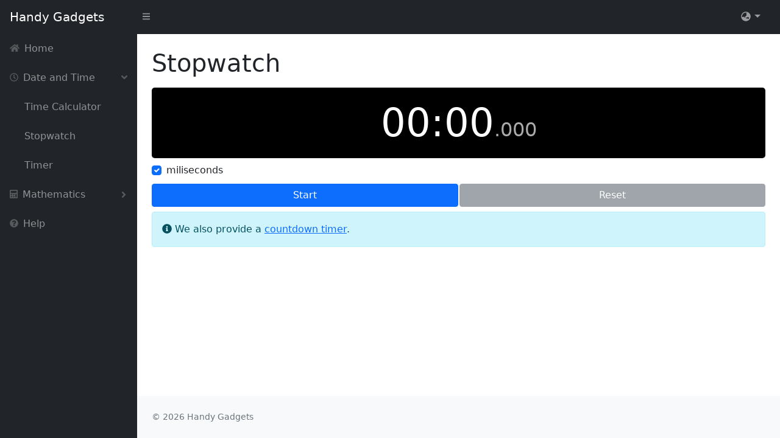

--- FILE ---
content_type: text/plain
request_url: https://www.google-analytics.com/j/collect?v=1&_v=j102&a=1670175449&t=event&_s=1&dl=https%3A%2F%2Fgadget.chienwen.net%2Fen%2Ftime%2Fstopwatch&ul=en-us%40posix&dt=Stopwatch%20-%20Handy%20Gadgets&sr=1280x720&vp=1280x720&ec=ga-custom-int&ea=load-beacon-transport&el=1&_u=YEDAAUABAAAAACAAI~&jid=965010922&gjid=81343072&cid=312191844.1769897562&tid=UA-748826-21&_gid=469913108.1769897562&_r=1&_slc=1&z=423624561
body_size: -452
content:
2,cG-T571440WP4